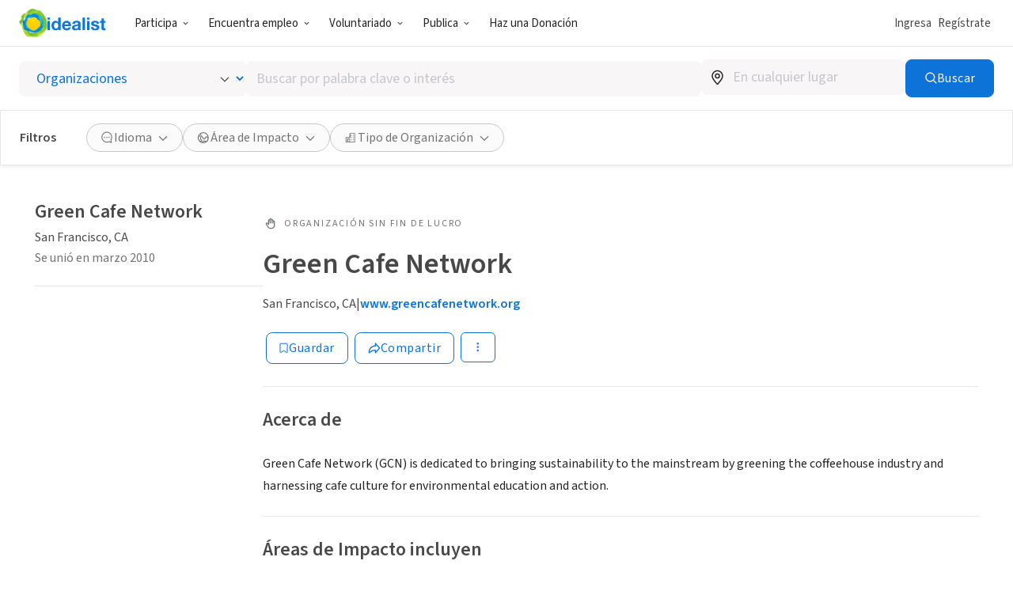

--- FILE ---
content_type: text/javascript
request_url: https://www.idealist.org/assets/ceff8474e4ede1863c701c35e46af279021522fe/js/es/3671.js
body_size: 3558
content:
window.idealistStrings = window.idealistStrings || {};
window.getTranslatedText = function(locale, text) {
                        const strings = window.idealistStrings || {};
                        return strings[text] || text;
                     };window.idealistStrings["Previous page"] = "Página anterior";
window.idealistStrings["Next page"] = "Página siguiente";
window.idealistStrings["Previous"] = "Anterior";
window.idealistStrings["Next"] = "Siguiente";
window.idealistStrings["Open gallery"] = "Abrir galería";
/*! For license information please see 3671.js.LICENSE.txt */
"use strict";(self.__LOADABLE_LOADED_CHUNKS__=self.__LOADABLE_LOADED_CHUNKS__||[]).push([[3671],{5670:(e,t,n)=>{n.d(t,{F:()=>O});n(6761),n(52093),n(16399),n(91273),n(37716),n(77621),n(57100);var i=n(82638),r=n(11429),a=n(25323);const o="--current-page",l="--gutter",s="--slides-per-page",d="--slides-per-page-xs",c=`${s}-sm`,u=`${s}-md`,p=`${s}-lg`,g="--index",h="--nth-index",v="--nth-index-xs",m="--nth-index-sm",x="--nth-index-md",f="--nth-index-lg",b=r.I4.div.withConfig({componentId:"sc-hl33h9-0"})(["position:relative;"]),y=r.I4.div.withConfig({componentId:"sc-hl33h9-1"})(["width:100%;height:100%;overflow-x:hidden;"]),w=r.I4.div.withConfig({componentId:"sc-hl33h9-2"})(["width:100%;height:100%;position:relative;display:flex;flex-wrap:nowrap;transition:transform 0.5s cubic-bezier(0.075,0.82,0.165,1);will-change:transform;transform:translateX(calc(100% * var(",") * -1));"],o),j=r.I4.div.withConfig({componentId:"sc-hl33h9-3"})(["position:absolute;width:calc( 100% / var(",") - (var(",") - 1) * var(",") );height:100%;left:calc( 100% * var(",") / var(",") + var(",") * var(",") );overflow:hidden;",":var(",");",":var(",");@media all and (min-width:","){",":var(",");",":var(",");}@media all and (min-width:","){",":var(",");",":var(",");}@media all and (min-width:","){",":var(",");",":var(",");}"],s,s,l,g,s,l,h,h,v,s,d,a.o5.smUp,h,m,s,c,a.o5.mdUp,h,x,s,u,a.o5.lgUp,h,f,s,p);var P=n(22714);function I(e,t){var n=Object.keys(e);if(Object.getOwnPropertySymbols){var i=Object.getOwnPropertySymbols(e);t&&(i=i.filter(function(t){return Object.getOwnPropertyDescriptor(e,t).enumerable})),n.push.apply(n,i)}return n}function C(e){for(var t=1;t<arguments.length;t++){var n=null!=arguments[t]?arguments[t]:{};t%2?I(Object(n),!0).forEach(function(t){$(e,t,n[t])}):Object.getOwnPropertyDescriptors?Object.defineProperties(e,Object.getOwnPropertyDescriptors(n)):I(Object(n)).forEach(function(t){Object.defineProperty(e,t,Object.getOwnPropertyDescriptor(n,t))})}return e}function $(e,t,n){return(t=function(e){var t=function(e,t){if("object"!=typeof e||!e)return e;var n=e[Symbol.toPrimitive];if(void 0!==n){var i=n.call(e,t||"default");if("object"!=typeof i)return i;throw new TypeError("@@toPrimitive must return a primitive value.")}return("string"===t?String:Number)(e)}(e,"string");return"symbol"==typeof t?t:t+""}(t))in e?Object.defineProperty(e,t,{value:n,enumerable:!0,configurable:!0,writable:!0}):e[t]=n,e}function O({id:e,state:t,qaId:n,slides:r,gutter:a=8,navigation:s,height:h}){const{currentPage:I,responsiveSlidesPerPage:$,goToPreviousPage:O,goToNextPage:S}=t,k=(0,i.useDrag)(({direction:[e],distance:[t],cancel:n})=>{if(-1===e&&t>10)S(),n();else if(1===e&&t>10)O(),n()})();return(0,P.jsxs)(b,{id:e,"data-qa-id":n,children:[(0,P.jsx)("div",C(C({style:{touchAction:"none"}},k),{},{children:(0,P.jsx)(y,{style:{height:h},children:(0,P.jsx)(w,{"data-qa-slide-count":r.length,"data-qa-id":`${n}-slider`,style:{[o]:I,[l]:`${a}px`,[d]:$.xs,[c]:$.sm,[u]:$.md,[p]:$.lg},children:r.map((e,t)=>(0,P.jsx)(j,{"data-qa-id":`${n}-slide-${t}`,style:{[g]:t,[v]:t%$.xs,[m]:t%$.sm,[x]:t%$.md,[f]:t%$.lg},children:e},t))})})})),s]})}},16696:(e,t,n)=>{n.d(t,{E:()=>v});var i=n(10622),r=n(34518),a=n(69805),o=n(11429),l=n(25323);let s,d,c=e=>e;const u=(0,o.AH)(s||(s=c`
  left: 0;
  transform: translateY(-50%);

  button {
    background: transparent;
    appearance: none;
    border: 0;
    padding: 0;
    pointer-events: all;
    color: ${0};
    ${0}

    &[disabled] {
      opacity: 0.33;
    }
  }
`),e=>{var t;return null!==(t=e.$buttonColor)&&void 0!==t?t:l.Tj.brandBlue},e=>e.$showDropShadow&&"filter: drop-shadow(0 1px 3px rgba(0, 0, 0, 0.35));"),p=(0,o.AH)(d||(d=c`
  left: 50%;
  transform: translate(-50%, -50%);

  button {
    display: flex;
    width: 40px;
    height: 40px;
    padding: 0;
    justify-content: center;
    align-items: center;
    color: white;
    background: ${0};
    border-radius: 50%;
    pointer-events: auto;
    transition: all ${0};

    &[disabled] {
      opacity: 0.33;

      &:hover {
        background: ${0};
      }
    }

    &:hover,
    &:focus {
      background: ${0};
    }
  }
`),l.Tj.brandBlue,l.kY,l.Tj.brandBlue,l.Tj.brandGreen),g=o.I4.div.withConfig({componentId:"sc-15x39fb-0"})(["display:flex;align-items:center;justify-content:space-between;position:absolute;top:50%;width:",";max-width:calc(100vw - 16px);pointer-events:none;",""],e=>e.$outset?"calc(100% + 128px)":"100%",e=>e.$outset?p:u);var h=n(22714);function v({nextPage:e,prevPage:t,current:n,total:o,outset:l,showDropShadow:s,buttonColor:d}){const{i18n}=(0,a.s)(),c={prev:i18n("Previous page"),next:i18n("Next page")},u=n<=0,p=n>=o-1;return(0,h.jsxs)(g,{$outset:l,$showDropShadow:s,$buttonColor:d,children:[(0,h.jsx)(r._,{onClick:t,"aria-label":c.prev,title:c.prev,disabled:u,qaId:"carousel-left-button",children:(0,h.jsx)(i.I,{name:"chevron-left",size:24})}),(0,h.jsx)(r._,{onClick:e,"aria-label":c.next,title:c.next,disabled:p,qaId:"carousel-right-button",children:(0,h.jsx)(i.I,{name:"chevron-right",size:24})})]})}},58724:(e,t,n)=>{n.d(t,{b:()=>y});n(16399),n(77621);var i=n(99378),r=n(5670),a=n(83648),o=n(58320),l=n(73253),s=n(61559),d=n(69805),c=n(11429);const u=c.I4.button.withConfig({componentId:"sc-e1djq4-0"})(["outline:none;width:100%;height:100%;display:flex;justify-content:center;",""],e=>!e.$clickable&&"\n      pointer-events: none;\n      cursor: default;\n    ");var p=n(25323);const g=c.I4.button.withConfig({componentId:"sc-1832m0d-0"})(["position:absolute;left:0;top:0;width:100%;appearance:none;overflow:hidden;border:0;background:transparent;pointer-events:none;@media all and (min-width:","){height:",";}"],p.o5.mdUp,e=>e.$navShown?"calc(100% - 42px)":"100%");var h=n(16696),v=n(34909),m=n(75624),x=n(24762),f=n(22714);function b({carouselState:e,fullWidth:t}){const{i18n}=(0,d.s)(),{currentPage:n,pageCount:i,goToNextPage:r,goToPreviousPage:a,hasPreviousPage:o,hasNextPage:l}=e;if(i<=1)return null;else return(0,f.jsxs)(f.Fragment,{children:[(0,f.jsxs)(m.L,{md:t,lg:t,xl:t,children:[(0,f.jsx)(h.E,{nextPage:r,prevPage:a,current:n,total:i,outset:!0}),(0,f.jsx)("div",{style:{display:"block",textAlign:"center",marginTop:24},children:(0,f.jsxs)(x.E,{color:p.Tj.lightContentGrey,lineHeight:"0.8",fontSize:"14px",letterSpacing:"0.44px",children:[n+1," of ",i]})})]}),t&&(0,f.jsx)(m.L,{xs:!0,sm:!0,children:(0,f.jsxs)("div",{style:{display:"block",textAlign:"center",marginTop:24},children:[(0,f.jsx)(v.$,{type:"button",onClick:a,disabled:!o,qaId:"prev-media",variant:"tertiary",children:i18n("Previous")}),(0,f.jsxs)(x.E,{color:p.Tj.lightContentGrey,m:"0 10px",p:"0 10px",borderLeft:`1px solid ${p.Tj.elementGrey}`,borderRight:`1px solid ${p.Tj.elementGrey}`,lineHeight:"0.8",fontSize:"14px",letterSpacing:"0.44px",children:[n+1," of ",i]}),(0,f.jsx)(v.$,{type:"button",onClick:r,disabled:!l,qaId:"next-media",variant:"tertiary",children:i18n("Next")})]})})]})}function y({carouselId:e,items:t,size:n,onClickIndex:c,qaId:p="carousel"}){const{i18n}=(0,d.s)(),h=(0,a.L)({slideCount:t.length,responsiveSlidesPerPage:{xs:1,sm:3,md:3,lg:3},capSlidesPerPageToSlideCount:!0}),v=(0,i.useCallback)(e=>{e.preventDefault(),null==c||c({itemIndex:0})},[c]),m=(0,s.D)();return(0,f.jsxs)("div",{style:{position:"relative"},children:[c&&(0,f.jsx)(g,{"aria-label":i18n("Open gallery"),title:"Open image gallery",$navShown:h.pageCount>1,onClick:v}),(0,f.jsx)(r.F,{id:e,state:h,qaId:p,height:n,navigation:m&&(0,f.jsx)(b,{carouselState:h,fullWidth:!1}),slides:null==t?void 0:t.map((e,t)=>{var i;return(0,f.jsxs)(u,{$clickable:Boolean(c),"data-qa-id":`${p}-image-container`,"aria-label":i18n("Open gallery"),tabIndex:-1,onClick:e=>{e.preventDefault(),null==c||c({itemIndex:t})},children:[e.fileId&&(0,f.jsx)(o.I,{qaId:`${p}-image`,data:e,alt:null!==(i=e.altText)&&void 0!==i?i:"",width:n,height:n,objectFit:"cover",style:{borderRadius:"28px"}},e.handle),"VIDEO"===e.type&&e.videoUrl&&(0,f.jsx)(l.Q,{src:{type:"video-thumbnail",videoUrl:e.videoUrl},qaId:`${p}-image`,size:{type:"expand"},playIcon:{size:"large"}})]},e.handle||e.videoUrl)})})]})}},81552:(e,t,n)=>{n.d(t,{f:()=>a});var i=n(11429),r=n(25323);const a=i.I4.ul.withConfig({componentId:"sc-1uk8rma-0"})(["max-width:600px;margin-top:1.125em;padding:0;list-style-type:none;li{display:flex;align-items:flex-start;margin:0;overflow-wrap:break-word;&:not(:last-child){margin-bottom:12px;}&::before{content:none;}}",";@media all and (min-width:","){li{display:inline-flex;vertical-align:top;width:","%;padding-right:20px;}}"],e=>e.$noSvgStyles?void 0:"svg {\n    transform: translateY(0.875em) translateY(-50%);\n    flex: 0 0 auto;\n    width: 24px;\n    margin-right: 12px;\n    vertical-align: middle;\n  }",r.o5.xsUp,({$columns:e=2})=>100/e)},83648:(e,t,n)=>{n.d(t,{L:()=>s});n(57100);var i=n(44532),r=n.n(i),a=n(99378),o=n(61559),l=n(84379);function s({slideCount:e,responsiveSlidesPerPage:t,capSlidesPerPageToSlideCount:n}){const[i,s]=(0,a.useState)(0),d=(0,a.useMemo)(()=>{if(!n)return t;else return r()(t,t=>t>e?e:t)},[n,t,e]),c=(0,l.O)(d),u=(0,o.D)(),p=(0,a.useMemo)(()=>Math.ceil(e/c),[e,c]),g=u&&i>0,h=u&&i<p-1,v=(0,a.useCallback)(e=>{const t=p-1;let n=e;if(e<0)n=0;if(e>t)n=t;s(n)},[p]),m=(0,a.useCallback)(()=>v(i+1),[i,v]),x=(0,a.useCallback)(()=>v(i-1),[i,v]);return(0,a.useEffect)(()=>{if(i>p-1&&p>0)s(p-1)},[i,p]),(0,a.useMemo)(()=>({pageCount:p,slideCount:e,responsiveSlidesPerPage:{xs:d.xs,sm:d.sm,md:d.md,lg:d.lg},currentPage:i,goToPage:v,hasPreviousPage:g,goToPreviousPage:x,hasNextPage:h,goToNextPage:m}),[d.lg,d.md,d.sm,d.xs,i,m,v,x,h,g,p,e])}},84379:(e,t,n)=>{n.d(t,{O:()=>d});n(16399),n(91273);var i=n(29597),r=n.n(i),a=n(99378),o=n(59248),l=n(69188),s=n(74612);function d(e){const t=(0,a.useMemo)(()=>[e.xs,e.sm,e.md,e.lg],[e.xs,e.sm,e.md,e.lg]),n=(0,a.useMemo)(()=>t.filter(o.O),[t]);r()(n.length>0,"Attempting to get viewport value without providing any breakpoint value");const i=(0,s.B)();return(0,a.useMemo)(()=>{for(let e=l.tk.indexOf(i);e>=0;e--){const n=t[e];if(void 0!==n)return n}return n[0]},[i,n,t])}}}]);
//# sourceMappingURL=3671.js.map

--- FILE ---
content_type: text/javascript
request_url: https://www.idealist.org/assets/ceff8474e4ede1863c701c35e46af279021522fe/js/es/SearchOrgRefinements.js
body_size: 294
content:
window.idealistStrings = window.idealistStrings || {};
window.getTranslatedText = function(locale, text) {
                        const strings = window.idealistStrings || {};
                        return strings[text] || text;
                     };
/*! For license information please see SearchOrgRefinements.js.LICENSE.txt */
"use strict";(self.__LOADABLE_LOADED_CHUNKS__=self.__LOADABLE_LOADED_CHUNKS__||[]).push([[6231],{19033:(e,n,r)=>{r.d(n,{y:()=>u});var a=r(32261),s=r(69805),t=r(50924),i=r(35406),c=r(46865),l=r(189),o=r(47776),x=r(12396),j=r(22714);function u({variant:e}){const{i18n}=(0,s.s)(),n=(0,o.U)("orgType"),r="accordion"===e?t.h:i.F;return(0,j.jsx)(r,{facetType:"orgType",icon:"building",label:(0,j.jsxs)(j.Fragment,{children:[(0,l.ft)(i18n).orgType," ",(0,j.jsx)(a.L,{content:n.length})]}),children:(0,j.jsx)(c.b,{facetType:"orgType",initialValue:n,options:(0,x.Lu)(i18n)})})}},88927:(e,n,r)=>{r.r(n),r.d(n,{SearchOrgRefinements:()=>j});var a=r(69805),s=r(24461),t=r(20583),i=r(79672),c=r(19033),l=r(955),o=r(64141),x=r(22714);function j(){const{locale:e}=(0,a.s)();return(0,x.jsx)(o.P,{listingType:"JOB",renderFacets:({variant:n})=>{switch(e){case s.FV.EN:return(0,x.jsxs)(x.Fragment,{children:[(0,x.jsx)(i.B,{variant:n,excludedAreasOfFocus:[]}),(0,x.jsx)(c.y,{variant:n}),(0,x.jsx)(t.c,{variant:n}),(0,x.jsx)(l._,{variant:n})]});case s.FV.ES:case s.FV.PT:return(0,x.jsxs)(x.Fragment,{children:[(0,x.jsx)(t.c,{variant:n}),(0,x.jsx)(i.B,{variant:n,excludedAreasOfFocus:[]}),(0,x.jsx)(c.y,{variant:n}),(0,x.jsx)(l._,{variant:n})]})}}})}}}]);
//# sourceMappingURL=SearchOrgRefinements.js.map

--- FILE ---
content_type: text/javascript
request_url: https://www.idealist.org/assets/ceff8474e4ede1863c701c35e46af279021522fe/js/es/7034.js
body_size: 3973
content:
window.idealistStrings = window.idealistStrings || {};
window.getTranslatedText = function(locale, text) {
                        const strings = window.idealistStrings || {};
                        return strings[text] || text;
                     };
/*! For license information please see 7034.js.LICENSE.txt */
"use strict";(self.__LOADABLE_LOADED_CHUNKS__=self.__LOADABLE_LOADED_CHUNKS__||[]).push([[7034],{3956:(e,t,n)=>{n.d(t,{W:()=>u});var o=n(75518),r=n(56191),i=n(9970),a=n(26997),l=n(17193),c=n(84350);function s(e,t){const n=(0,c.a)(e,t?.in);return+(0,a.D)(n,t)===+(0,l.p)(n,t)}function u(e,t,n){const[a,l,c]=(0,o.x)(n?.in,e,e,t),u=(0,r.z)(l,c),d=Math.abs((0,i.U)(l,c));if(d<1)return 0;if(1===l.getMonth()&&l.getDate()>27)l.setDate(30);l.setMonth(l.getMonth()-u*d);let f=(0,r.z)(l,c)===-u;if(s(a)&&1===d&&1===(0,r.z)(a,c))f=!1;const m=u*(d-+f);return 0===m?0:m}},9975:(e,t,n)=>{n.d(t,{b:()=>r});var o=n(84350);function r(e,t,n){let r;if(void 0!==(i=t)&&!("locale"in i))r=t;else n=t;var i;return new Intl.DateTimeFormat(n?.locale,r).format((0,o.a)(e))}},13085:(e,t,n)=>{function o({prefix:e,label:t,value:n,qaId:o,href:r}){return{label:t,value:n,qaId:o,tabButtonId:`${e}-${n}-tab-button`,tabPanelId:`${e}-${n}-tab-panel`,href:r}}n.d(t,{a:()=>o})},36632:(e,t,n)=>{n.d(t,{$i:()=>_,KQ:()=>C,OZ:()=>$,PJ:()=>Y,QJ:()=>N,Tr:()=>k,ZV:()=>P,a3:()=>D,iC:()=>S,jC:()=>E,k6:()=>L,pp:()=>M,tB:()=>B,uR:()=>j,vY:()=>q,xI:()=>G});n(6761),n(52093),n(47402),n(87311),n(16399),n(91273),n(37716),n(77621),n(57100);var o=n(61197),r=n(3956),i=n(73902),a=n(58143),l=n(9975),c=n(74085),s=n(13851),u=n(76845),d=n(66219),f=n(22933),m=n(64088),y=n(20395),p=n(89489),h=n(24461),b=n(75771);const g=["timeZone"];function v(e,t){var n=Object.keys(e);if(Object.getOwnPropertySymbols){var o=Object.getOwnPropertySymbols(e);t&&(o=o.filter(function(t){return Object.getOwnPropertyDescriptor(e,t).enumerable})),n.push.apply(n,o)}return n}function x(e,t,n){return(t=function(e){var t=function(e,t){if("object"!=typeof e||!e)return e;var n=e[Symbol.toPrimitive];if(void 0!==n){var o=n.call(e,t||"default");if("object"!=typeof o)return o;throw new TypeError("@@toPrimitive must return a primitive value.")}return("string"===t?String:Number)(e)}(e,"string");return"symbol"==typeof t?t:t+""}(t))in e?Object.defineProperty(e,t,{value:n,enumerable:!0,configurable:!0,writable:!0}):e[t]=n,e}const k={[h.FV.EN]:f.c,[h.FV.ES]:m.es,[h.FV.PT]:y.pt};function M(e){return"string"==typeof e?(0,d.H)(e):e}function w(e,t,n=Object.freeze({})){const{timeZone:o}=n,r=function(e,t){if(null==e)return{};var n,o,r=function(e,t){if(null==e)return{};var n={};for(var o in e)if({}.hasOwnProperty.call(e,o)){if(-1!==t.indexOf(o))continue;n[o]=e[o]}return n}(e,t);if(Object.getOwnPropertySymbols){var i=Object.getOwnPropertySymbols(e);for(o=0;o<i.length;o++)n=i[o],-1===t.indexOf(n)&&{}.propertyIsEnumerable.call(e,n)&&(r[n]=e[n])}return r}(n,g);return new Date(e).toLocaleTimeString(t,function(e){for(var t=1;t<arguments.length;t++){var n=null!=arguments[t]?arguments[t]:{};t%2?v(Object(n),!0).forEach(function(t){x(e,t,n[t])}):Object.getOwnPropertyDescriptors?Object.defineProperties(e,Object.getOwnPropertyDescriptors(n)):v(Object(n)).forEach(function(t){Object.defineProperty(e,t,Object.getOwnPropertyDescriptor(n,t))})}return e}({hour:"numeric",minute:"2-digit",timeZone:null!=o?o:void 0},r))}const O={en:"M/d/yyyy",es:"d/M/yyyy",pt:"d/M/yyyy"};function j({date:e,locale:t}){return(0,i.GP)(M(e),O[t])}const I={en:"M/d/yy",es:"d/M/yy",pt:"d/M/yy"};function D({date:e,locale:t}){return(0,i.GP)(M(e),I[t])}function P({date:e,locale:t,timezone:n,displayTimezone:o}){const r={timeZoneName:o?"short":void 0,timeZone:null!=n?n:void 0};return w(e,k[t].code,r)}const T={en:"MM/dd/yyyy  hh:mma",es:"dd/MM/yyyy HH:mm",pt:"dd/MM/yyyy HH:mm"};function C({date:e,locale:t}){return(0,i.GP)(M(e),T[t])}const H={en:"M/d/yy h:mma",es:"d/M/yy HH:mm",pt:"d/M/yy HH:mm"};function S({date:e,locale:t}){return(0,i.GP)(M(e),H[t])}function $({date:e,locale:t,timezone:n,opts:o={}}){const r=M(e);if(!(0,u.f)(r))return"Invalid Date";else return(0,l.b)(r,{year:"numeric",month:null!=o&&o.shortMonth?"short":"long",day:"numeric",timeZone:null!=n?n:void 0},{locale:k[t].code})}const z={en:"MMM d, yyyy h:mm a",es:"MMM d, yyyy H:mm",pt:"MMM d, yyyy H:mm"};function _({date:e,locale:t}){return(0,i.GP)(M(e),z[t],{locale:k[t]})}function q({date:e,locale:t}){return(0,i.GP)(M(e),"MMMM yyyy",{locale:k[t]})}function E({date:e,locale:t}){return(0,i.GP)(M(e),"MMM yyyy",{locale:k[t]})}function B(){const e=(0,p.Mn)("idealist","dtOverride");if(e)return(0,d.H)(e);else return new Date}function G({date:e,locale:t}){return(0,a.k)(M(e),B(),{addSuffix:!0,locale:k[t],roundingMethod:"floor"})}function L({start:e,end:t}){const n=(0,r.W)(M(e),M(t));if(!n)return null;const o=Math.floor(n/12);return[o,n-12*o].map((e,t)=>0===e?null:`${e} ${0===t?"yr":"mo"}${e>1?"s":""}`).filter(e=>e).join(", ")}function N(e){const t={hour12:!1,year:"numeric",month:"2-digit",day:"2-digit",hour:"2-digit",minute:"2-digit",second:"2-digit",timeZone:b.j},n=new Intl.DateTimeFormat("en-us",t).formatToParts(e).filter(e=>["year","month","day","hour","minute","second"].includes(e.type)).map(e=>parseInt(e.value,10)),[o,r,i,a,l,c]=n;return new Date(i,o-1,r,24===a?0:a,l,c)}function Z(e){const t="string"==typeof e?/([+-]?[0-9]+)(?::[0-9]+)?$/.exec(e):e.getTimezoneOffset();let n;if("number"==typeof t)n=t;else if(t)n=parseInt(t.pop(),10);else n=0;const r=B(),i=n+r.getTimezoneOffset()/60;return(0,o.L)(r,i)}function Y(e){return!function(e){const t=Z(e);return(0,c.d)(M(e),t)||(0,s.r)(t,M(e))}(e)}},47918:(e,t,n)=>{n.d(t,{H:()=>i,r:()=>r});var o=n(71853);const r={x:"social/x",youtube:"social/youtube",facebook:"social/facebook",instagram:"social/instagram",tiktok:"social/tiktok",linkedin:"social/linkedin"};function i(e){const t=(0,o.c)(e);return t?r[t]:"link"}},56191:(e,t,n)=>{n.d(t,{z:()=>r});var o=n(84350);function r(e,t){const n=+(0,o.a)(e)-+(0,o.a)(t);if(n<0)return-1;else if(n>0)return 1;return n}},58143:(e,t,n)=>{n.d(t,{k:()=>s});var o=n(22933),r=n(87411);var i=n(12093),a=n(75518),l=n(56191),c=n(25830);function s(e,t,n){const s=(0,r.q)(),u=n?.locale??s.locale??o.c,d=(0,l.z)(e,t);if(isNaN(d))throw new RangeError("Invalid time value");const f=Object.assign({},n,{addSuffix:n?.addSuffix,comparison:d}),[m,y]=(0,a.x)(n?.in,...d>0?[t,e]:[e,t]),p=(h=n?.roundingMethod??"round",e=>{const t=(h?Math[h]:Math.trunc)(e);return 0===t?0:t});var h;const b=y.getTime()-m.getTime(),g=b/c.Cg,v=(b-((0,i.G)(y)-(0,i.G)(m)))/c.Cg,x=n?.unit;let k;if(!x)if(g<1)k="second";else if(g<60)k="minute";else if(g<c.F6)k="hour";else if(v<c.Nw)k="day";else if(v<c.Ks)k="month";else k="year";else k=x;if("second"===k){const e=p(b/1e3);return u.formatDistance("xSeconds",e,f)}else if("minute"===k){const e=p(g);return u.formatDistance("xMinutes",e,f)}else if("hour"===k){const e=p(g/60);return u.formatDistance("xHours",e,f)}else if("day"===k){const e=p(v/c.F6);return u.formatDistance("xDays",e,f)}else if("month"===k){const e=p(v/c.Nw);return 12===e&&"month"!==x?u.formatDistance("xYears",1,f):u.formatDistance("xMonths",e,f)}else{const e=p(v/c.Ks);return u.formatDistance("xYears",e,f)}}},63e3:(e,t,n)=>{n.d(t,{H:()=>r});n(57100);const o=["http","https"];function r(e){for(const t of o){const n=`${t}://`;if(e.startsWith(n))return e.substring(n.length)}return e}},64967:(e,t,n)=>{n.d(t,{t:()=>p});n(16399),n(77621);var o=n(99378),r=n(89647),i=n(25323),a=n(11429),l=n(70678);const c=a.I4.li.withConfig({componentId:"sc-bcs5yx-0"})(["list-style:none;user-select:none;display:inline-block;margin:0;padding:0;"]),s=(0,a.I4)(l.o).withConfig({componentId:"sc-bcs5yx-1"})(["font-size:inherit;text-decoration:none;display:flex;align-items:center;width:100%;background:none;cursor:pointer;white-space:nowrap;position:relative;color:",";transition:",";&[data-variant='background']{display:flex;align-items:center;height:38px;padding-left:24px;padding-right:24px;font-size:14px;&[aria-selected='true']{background:",";color:",";}}&[data-variant='marker'],&[data-variant='compact-marker']{border-bottom:2px solid transparent;&:hover{border-bottom:2px solid ",";}&[aria-selected='true']{color:",";}}&[data-variant='marker']{height:47px;padding-bottom:16px;padding-left:16px;padding-right:16px;}&[data-variant='compact-marker']{padding-bottom:8px;}"],i.Tj.lightContentGrey,i.kY,i.Tj.softBlue,i.Tj.brandBlue,i.Tj.lightContentGrey,i.Tj.brandBlue);var u=n(22714);function d({isSelected:e,children:t,onClick:n,href:o,variant:r,tabButtonId:i,tabPanelId:a,qaId:l}){return(0,u.jsx)(c,{"data-qa-id":"tabs-item",children:(0,u.jsx)(s,{data:o?{type:"link",href:o,onClick:n}:{type:"button",onClick:n},id:i,qaId:l,"data-variant":r,"aria-selected":e,"aria-controls":o?void 0:a,children:t})})}const f=a.I4.div.withConfig({componentId:"sc-16q1y6p-0"})(["overflow:hidden;position:relative;"]),m=a.I4.ul.withConfig({componentId:"sc-16q1y6p-1"})(["display:",";flex-direction:",";overflow:auto;gap:","px;padding:0;margin:0;scrollbar-width:none;&::-webkit-scrollbar{display:none;}@media all and (max-width:","){display:flex;flex-direction:row;}"],e=>"vertical-on-desktop"===e.$layout?"inline-flex":"flex",e=>"vertical-on-desktop"===e.$layout?"column":"row",e=>"background"===e.$variant?18:20,i.o5.mdDown),y=a.I4.div.withConfig({componentId:"sc-16q1y6p-2"})(["position:absolute;overflow:hidden;height:2px;transform:translateY(-100%);background:",";transition:",";z-index:2;"],i.Tj.brandBlue,i.kY);function p({tabs:e,value:t,onSelectTab:n,layout:a,variant:l}){const c=(0,o.useRef)(null),s=(0,o.useRef)(null),p=t?e.findIndex(e=>e.value===t):-1,h="marker"===l||"compact-marker"===l,b=(0,o.useCallback)(e=>{if(!h)return;const t=c.current,n=s.current;if(!t||!n||-1===p)return;const o=t.childNodes[p];if(!o)return;const{offsetLeft:r,offsetWidth:a,offsetTop:l,offsetHeight:u}=o;if(n.style.width=`${a}px`,n.style.left=r-t.scrollLeft+"px",n.style.top=l+u-t.scrollTop+"px",!e)n.style.transition="none";setTimeout(()=>{n.style.transition=i.kY},0)},[h,p]);return(0,o.useEffect)(()=>{b(!0)},[b]),(0,r.I)(()=>{b(!0)}),(0,u.jsxs)(f,{"data-qa-id":"tabs",children:[(0,u.jsx)(m,{ref:c,onScroll:()=>b(!1),$layout:a,$variant:l,children:e.map(e=>{var o;return(0,u.jsx)(d,{isSelected:e.value===t,onClick:()=>null==n?void 0:n(e.value),href:null!==(o=e.href)&&void 0!==o?o:null,variant:l,tabButtonId:e.tabButtonId,tabPanelId:e.tabPanelId,qaId:e.qaId,children:e.label},e.value)})}),h&&(0,u.jsx)(y,{ref:s})]})}},71853:(e,t,n)=>{n.d(t,{c:()=>o});n(57100),n(18547),n(27763),n(3391),n(31430),n(50589),n(34512);function o(e){try{const t=new URL(e);if(t.hostname.includes("youtube.com")||t.hostname.includes("youtu.be"))return"youtube";if(t.hostname.includes("facebook.com")||t.hostname.includes("fb.com")||t.hostname.includes("fb.me")||t.hostname.includes("fb.watch"))return"facebook";if(t.hostname.includes("instagram.com"))return"instagram";if(t.hostname.includes("tiktok"))return"tiktok";if("x.com"===t.hostname||"t.co"===t.hostname||t.hostname.includes("twitter.com"))return"x";if(t.hostname.includes("linkedin.com")||t.hostname.includes("lnkd.in"))return"linkedin";else return}catch(e){return}}},75771:(e,t,n)=>{n.d(t,{j:()=>o});const o="America/New_York"}}]);
//# sourceMappingURL=7034.js.map

--- FILE ---
content_type: image/svg+xml
request_url: https://www.idealist.org/assets/ceff8474e4ede1863c701c35e46af279021522fe/images/icons/normalized/location.svg
body_size: 389
content:
<svg xmlns="http://www.w3.org/2000/svg" fill="currentColor" viewBox="0 0 24 24">
  <path fill-rule="evenodd" d="M5.25 10.242C5.25 6.114 8.456 2.75 12.5 2.75s7.25 3.364 7.25 7.492c0 .971-.357 2.025-.848 3.034-.498 1.021-1.168 2.064-1.867 3.032-1.4 1.937-2.965 3.637-3.647 4.353-.486.51-1.29.51-1.776 0-.682-.716-2.247-2.416-3.647-4.353-.7-.968-1.369-2.011-1.867-3.032-.49-1.009-.848-2.063-.848-3.034ZM12.5 4.25c-3.164 0-5.75 2.64-5.75 5.992 0 .636.244 1.447.697 2.377.446.916 1.063 1.882 1.734 2.811 1.222 1.69 2.585 3.204 3.319 3.987.734-.783 2.097-2.296 3.319-3.987.671-.929 1.288-1.895 1.734-2.811.453-.93.697-1.74.697-2.377 0-3.351-2.586-5.992-5.75-5.992Zm0 4c-.986 0-1.75.765-1.75 1.75 0 .986.764 1.75 1.75 1.75s1.75-.764 1.75-1.75-.764-1.75-1.75-1.75ZM9.25 10A3.226 3.226 0 0 1 12.5 6.75 3.226 3.226 0 0 1 15.75 10 3.226 3.226 0 0 1 12.5 13.25 3.226 3.226 0 0 1 9.25 10Z" clip-rule="evenodd"/>
</svg>

--- FILE ---
content_type: text/javascript
request_url: https://www.idealist.org/assets/ceff8474e4ede1863c701c35e46af279021522fe/js/es/PageFooter.js
body_size: 5263
content:
window.idealistStrings = window.idealistStrings || {};
window.getTranslatedText = function(locale, text) {
                        const strings = window.idealistStrings || {};
                        return strings[text] || text;
                     };window.idealistStrings["This page is currently not available in %(language)s"] = "En este momento esta página no está disponible en %(language)s";
window.idealistStrings["https://www.linkedin.com/company/idealist-espanol-impacto-social"] = "https://www.linkedin.com/company/idealist-espanol-impacto-social";
window.idealistStrings["https://www.instagram.com/idealistas_org/"] = "https://www.instagram.com/idealistas_org/";
window.idealistStrings["https://www.facebook.com/Idealistasorg"] = "https://www.facebook.com/Idealistasorg";
window.idealistStrings["https://twitter.com/idealistas_org"] = "https://twitter.com/idealistas_org";
window.idealistStrings["https://www.tiktok.com/@joinidealist"] = "https://www.tiktok.com/@joinidealist";
window.idealistStrings["https://www.linkedin.com/company/idealist.org"] = "https://www.linkedin.com/company/idealist.org";
window.idealistStrings["https://instagram.com/joinidealist"] = "https://instagram.com/joinidealist";
window.idealistStrings["https://www.facebook.com/Idealist"] = "https://www.facebook.com/Idealistasorg";
window.idealistStrings["https://www.linkedin.com/company/plataformaidealist"] = "https://www.linkedin.com/company/plataformaidealist";
window.idealistStrings["https://www.instagram.com/idealist.br"] = "https://www.instagram.com/idealistas_org/";
window.idealistStrings["https://www.facebook.com/idealist.pt"] = "https://www.facebook.com/idealist.pt";
window.idealistStrings["https://www.youtube.com/@Idealismo_pt"] = "https://www.youtube.com/@Idealismo_pt";
window.idealistStrings["https://chat.whatsapp.com/JTonbYBt5mAAw8qmQPLJFq"] = "https://chat.whatsapp.com/JTonbYBt5mAAw8qmQPLJFq";
window.idealistStrings["Copyright © %(year)s Idealist.org"] = "Copyright © %(year)s Idealist.org";
/*! For license information please see PageFooter.js.LICENSE.txt */
"use strict";(self.__LOADABLE_LOADED_CHUNKS__=self.__LOADABLE_LOADED_CHUNKS__||[]).push([[3443],{57453:(e,t,i)=>{i.r(t),i.d(t,{PageFooter:()=>se});i(81721),i(16399),i(91273),i(77621);var o=i(10622),n=i(98390),a=i(11429),r=i(19002),l=i(25323);const s=a.I4.div.withConfig({componentId:"sc-1dk5qhw-0"})(["display:flex;align-items:center;gap:",";> *:not(:first-child){&::before{content:'';position:absolute;top:50%;transform:translateY(-50%);left:-12px;height:16px;width:1px;background:currentcolor;pointer-events:none;}}"],l.YK[24]),c=(0,a.I4)(r.d).withConfig({componentId:"sc-1dk5qhw-1"})(["",";position:relative;font-size:16px;font-weight:normal;color:",";"],l.$Y,l.Tj.lightContentGrey);var d=i(93709),p=i(22714);const m=[{title:"Terms",href:"/en/terms-of-service",trackClickedName:"Terms Of Service"},{type:"privacy-policy",title:"Privacy Policy",href:"/en/privacy-policy",trackClickedName:"Privacy Policy"},{title:"Site Map",href:"/en/sitemap",trackClickedName:"Site Map"}];function h(){return(0,p.jsx)(s,{children:m.map(e=>(0,p.jsx)(c,{to:e.href,onClick:()=>{(0,d.T)(e.trackClickedName,{context:"Footer"})},children:e.title},e.title))})}var u=i(69805),f=i(24461),g=i(521),y=i(91047),w=i(38423),k=i(50907),v=i(73404);const x={idealistDays:null,volunteer:{title:"Volunteer",links:[{type:"volunteer",title:"Volunteer Opportunities",href:(0,k.u)({locale:f.FV.EN,embedSearchWidgetId:null})},{type:"done-in-a-day",title:"Done in a Day Opportunities",href:(0,k.u)({locale:f.FV.EN,filtersByName:{canBeDoneInADay:!0},embedSearchWidgetId:null})},{type:"organizations",title:"Organizations",href:(0,w.a)({locale:f.FV.EN})},{type:"volunteer-resources",title:"Volunteer Resources",href:"/en/volunteering-resources?pq="},{type:"idealist-days",title:"Idealist Days",href:"/en/days/get-involved"}]},findAJob:{title:"Find a Job",links:[{type:"jobs",title:"Jobs",href:(0,y.Z)({locale:f.FV.EN})},{type:"internships",title:"Internships",href:(0,g.s)({locale:f.FV.EN})},{type:"organizations",title:"Organizations",href:(0,w.a)({locale:f.FV.EN})},{type:"salary-explorer",title:"Salary Explorer",href:"/nonprofit-salary-explorer"},{type:"career-advice",title:"Career Advice",href:"/en/careers"}]},postOnIdealist:{title:"Post on Idealist",links:[{type:"post-a-job-listing",title:"Post a Job Listing",href:"/organization"},{type:"post-a-volunteer-listing",title:"Post a Volunteer Opportunity",href:"/en/orgs/post-free-volunteer-listings"},{type:"create-org",title:"Add your Organization",href:v.G.en},{type:"volunteer-engagement-resources",title:"Volunteer Engagement Resources",href:"/en/orgs/volunteer-engagement-resources"},{type:"recruit-graduate-students",title:"Recruit Graduate Students",href:"/grad-schools/exhibit"}]},aboutUs:{title:"About Us",links:[{type:"our-story",title:"Our Story",href:"/en/about"},{type:"our-team",title:"Our Team",href:"/en/about/our-team"},{type:"data-insights",title:"Data & Insights",href:"/en/insights"},{type:"help-center",title:"Help Desk",href:"/en/help"},{type:"donate",title:"Donate to Idealist",href:"https://giving.classy.org/campaign/673245/donate"}]},contactUs:null,missionStatement:"Connecting more than 200,000 organizations with millions of people looking for social-impact jobs and volunteer opportunities."};var C=i(84659);const N={en:x,es:{idealistDays:{title:"Participa",links:[{type:"our-vision",title:"Nuestra visión",href:"/es/dias/saber-mas"},{type:"spread-the-word",title:"Pasa la voz",href:"/es/dias/pasa-la-voz"},{type:"plan-ahead",title:"Planifica tu participación",href:"/es/days/planea-proximo-dia-idealist"},{type:"take-a-logo",title:"Usa el logo",href:"/es/dias/logos"},{type:"support-our-work",title:"Apoya nuestro trabajo",href:"/es/dona"}]},volunteer:null,findAJob:{title:"Encuentra empleo",links:[{type:"jobs",title:"Empleos",href:(0,y.Z)({locale:f.FV.ES})},{type:"internships",title:"Pasantías",href:(0,g.s)({locale:f.FV.ES})},{type:"organizations",title:"Organizaciones",href:(0,w.a)({locale:f.FV.ES})},{type:"career-advice",title:"Desarrollo de carrera",href:"/es/accion?categories=empleocambiamundo&pq="}]},postOnIdealist:{title:"Publica",links:[{type:"post-a-listing",title:"Publica una Oportunidad",href:C.b8.with({})},{type:"create-org",title:"Suma tu Organización",href:C.IE.with({})},{type:"create-community-group",title:"Suma tu Colectivo Ciudadano",href:C.IE.with({})},{type:"employer-resources",title:"Herramientas para Reclutadores",href:"/es/orgs/encuentra-talento"},{type:"help-center",title:"Centro de Ayuda",href:"/es/ayuda"}]},aboutUs:{title:"Acerca de",links:[{type:"our-story",title:"Nuestra Historia",href:"/es/about"},{type:"our-team",title:"Nuestro Equipo",href:"/es/acerca-de/nuestro-equipo"},{type:"donate",title:"Donar a Idealist",href:"/es/dona"}]},contactUs:{title:"Contactar",links:[{type:"help-center",title:"Ayuda",href:"/es/ayuda"},{type:"contact-us",title:"Contactar a Idealist",href:"/es/about/contactanos"},{type:"terms-of-service",title:"Términos de Servicio",href:"/en/terms-of-service"},{type:"privacy-policy",title:"Política de Privacidad",href:"/en/privacy-policy"},{type:"site-map",title:"Mapa del Sitio",href:"/es/mapasitio"}]},missionStatement:"Trabajando con otros, con un espíritu de generosidad y respeto mutuo, queremos ayudar a construir un mundo en el que todas las personas puedan vivir libre y dignamente."},pt:{idealistDays:{title:"Participe",links:[{type:"our-vision",title:"Nossa visão",href:"/pt/days/saiba-mais"},{type:"spread-the-word",title:"Divulgue",href:"/pt/days/convide-um-amigo"},{type:"plan-ahead",title:"Planeje com antecedência",href:"/pt/days/planejar"},{type:"take-a-logo",title:"Use a logo",href:"/pt/simbolo-idealista"},{type:"support-our-work",title:"Apoie nosso trabalho",href:"/pt/doacao"}]},volunteer:null,findAJob:{title:"Buscar Emprego",links:[{type:"jobs",title:"Empregos",href:(0,y.Z)({locale:f.FV.PT})},{type:"internships",title:"Estágios",href:(0,g.s)({locale:f.FV.PT})},{type:"organizations",title:"Organizações",href:(0,w.a)({locale:f.FV.PT})},{type:"career-advice",title:"Blog Carreira de Impacto",href:"/pt/carreira-impacto?pq="}]},postOnIdealist:{title:"Anunciar",links:[{type:"post-a-listing",title:"Vaga ou Evento",href:C.b8.with({})},{type:"create-org",title:"Cadastre sua Organização",href:C.IE.with({})},{type:"create-community-group",title:"Cadastre seu Coletivo",href:C.IE.with({})},{type:"recruitment",title:"Ferramentas para Recrutadores",href:"/pt/accion/recursos-org"}]},aboutUs:{title:"Sobre Nós",links:[{type:"our-story",title:"Nossa História",href:"/pt/sobre/idealist"},{type:"our-team",title:"Nossa Equipe",href:"/pt/sobre/equipe"},{type:"donate",title:"Doações para a Idealist",href:"/pt/doacao"}]},contactUs:{title:"Contactar",links:[{type:"help-center",title:"Central de Atendimento",href:"/pt/ajuda"},{type:"contact-us",title:"Entre em Contato",href:"/pt/sobre/contato"},{type:"terms-of-service",title:"Termos de Serviço (EN)",href:"/en/terms-of-service"},{type:"privacy-policy",title:"Política de Privacidade (EN)",href:"/en/privacy-policy"},{type:"site-map",title:"Mapa do Site",href:"/pt/mapa-do-site"}]},missionStatement:"Trabalhando com outros, em um espírito de generosidade e respeito mútuo, queremos construir um mundo em que todas as pessoas possam viver com liberdade e dignidade."}};var b=i(29858),I=i(99378),j=i(90592),V=i(28445),D=i(44473);let E;const F=(0,a.AH)(E||(E=(e=>e)`
  display: inline-flex;
  position: relative;
  font-size: 16px;
  font-weight: normal;
  color: ${0};
`),l.Tj.lightContentGrey),S=(0,a.I4)(D.I).withConfig({componentId:"sc-ethr5-0"})(["",";"],F),O=a.I4.div.withConfig({componentId:"sc-ethr5-1"})(["opacity:0.5;cursor:auto;",";"],F);function T({linkLocale:e,localeUrl:t}){const{i18n,locale:i}=(0,u.s)(),o=(0,I.useCallback)(()=>(0,V.n0)("_LOCALE_",e,1825),[e]),n=(0,I.useMemo)(()=>{if(!t)return i18n("This page is currently not available in %(language)s",{language:j.kf[e]});else return""},[i18n,t,e]);if(e!==i&&t)return(0,p.jsx)(S,{href:t||"",qaId:`locale-link-${e}`,onClick:o,children:j.kf[e]});else return(0,p.jsx)(O,{"data-qa-id":`disabled-locale-link-${e}`,title:n,children:j.kf[e]})}const P=a.I4.div.withConfig({componentId:"sc-c08ckr-0"})(["display:flex;align-items:center;gap:",";> *:not(:first-child){&::before{content:'';position:absolute;top:50%;transform:translateY(-50%);left:-12px;height:16px;width:1px;background:currentcolor;pointer-events:none;}}"],l.YK[24]);function A({urlByLocale:e}){return(0,p.jsx)(P,{children:f.pm.map(t=>(0,p.jsx)(T,{linkLocale:t,localeUrl:null==e?void 0:e[t]},t))})}var z=i(70678);const L=a.I4.footer.withConfig({componentId:"sc-1rio7oy-0"})(["display:flex;flex-direction:column;margin:0 auto;width:","px;max-width:100%;padding-left:","px;padding-right:","px;padding-bottom:20px;",";@media screen and (min-width:","){padding-left:","px;padding-right:","px;}@media print{display:none;}"],l.JX[3],l.wE/2,l.wE/2,e=>e.$showDivider&&"padding-top: 70px;",l.o5.mdUp,l.wE,l.wE),U=(0,a.I4)(z.o).withConfig({componentId:"sc-1rio7oy-1"})(["display:flex;justify-content:center;align-items:center;width:32px;height:32px;border-radius:100%;background:",";transition:",";&:hover,&:focus{background:",";}"],l.Tj.secondarySkyBlue,l.kY,l.Tj.hoverBlue),q=a.I4.div.withConfig({componentId:"sc-1rio7oy-2"})(["display:flex;padding-top:70px;",";@media all and (max-width:","){flex-direction:column;}"],e=>e.$showDivider&&`border-top: 1px solid ${l.Tj.selectionGrey};`,l.o5.lgDown),Y=a.I4.div.withConfig({componentId:"sc-1rio7oy-3"})(["display:flex;justify-content:space-between;flex-grow:1;@media all and (min-width:","){margin-right:56px;}@media all and (max-width:","){flex-wrap:wrap;gap:","px;align-self:center;width:","px;.item:nth-child(2n + 1){clear:both;}}"],l.o5.lgUp,l.o5.mdDown,30,290),_=a.I4.section.withConfig({componentId:"sc-1rio7oy-4"})(["display:flex;flex-direction:column;gap:24px;width:",";flex-shrink:0;@media all and (max-width:","){width:","px;gap:",";}"],e=>e.$isEsOrPt&&"130px",l.o5.mdDown,130,l.YK[16]),B=a.I4.h4.withConfig({componentId:"sc-1rio7oy-5"})(["font-weight:normal;color:",";font-size:20px;margin:0;"],l.Tj.mediumContentGrey),G=a.I4.section.withConfig({componentId:"sc-1rio7oy-6"})(["display:flex;flex-direction:column;gap:20px;@media all and (max-width:","){gap:",";}@media all and (width <= 400px){gap:10px;}"],l.o5.mdDown,l.YK[16]),J=`\n  font-size: 16px;\n  color: ${l.Tj.lightContentGrey};\n\n  &:not(:hover) {\n    text-decoration: none;\n  }\n`,$=(0,a.I4)(r.d).withConfig({componentId:"sc-1rio7oy-7"})(["",""],J),K=a.I4.a.withConfig({componentId:"sc-1rio7oy-8"})(["",""],J),M=a.I4.section.withConfig({componentId:"sc-1rio7oy-9"})(["display:flex;flex-direction:column;flex-basis:25%;@media all and (max-width:","){align-items:center;margin-top:30px;padding-left:","px;padding-right:","px;padding-top:30px;border-top:1px solid ",";}"],l.o5.lgDown,l.wE,l.wE,l.Tj.selectionGrey),R=(0,a.I4)(r.d).withConfig({componentId:"sc-1rio7oy-10"})(["margin-bottom:24px;@media all and (max-width:","){display:none;}"],l.o5.lgDown),H=a.I4.p.withConfig({componentId:"sc-1rio7oy-11"})(["font-size:16px;line-height:28.5px;margin:0;color:",";@media all and (max-width:","){text-align:center;width:100%;}"],l.Tj.lightContentGrey,l.o5.lgDown),W=a.I4.div.withConfig({componentId:"sc-1rio7oy-12"})(["display:flex;align-items:center;gap:16px;@media all and (max-width:","){margin-top:40px;}@media all and (min-width:","){margin-top:40px;}"],l.o5.lgDown,l.o5.lgUp),Z=a.I4.div.withConfig({componentId:"sc-1rio7oy-13"})(["display:flex;margin-top:40px;@media all and (max-width:","){flex-direction:column;align-items:center;gap:40px;}@media all and (min-width:","){align-items:center;justify-content:space-between;}"],l.o5.mdDown,l.o5.mdUp),Q=a.I4.div.withConfig({componentId:"sc-1rio7oy-14"})(["font-size:16px;color:",";@media all and (min-width:","){flex-basis:25%;}"],l.Tj.lightContentGrey,l.o5.lgUp),X=a.I4.div.withConfig({componentId:"sc-bbljk3-0"})(["margin-top:",";padding-bottom:",";"],l.YK[60],l.YK[12]),ee=a.I4.h4.withConfig({componentId:"sc-bbljk3-1"})(["font-weight:normal;color:",";font-size:18px;margin-top:0;margin-bottom:",";"],l.Tj.mediumContentGrey,l.YK[24]),te=a.I4.div.withConfig({componentId:"sc-bbljk3-2"})(["display:flex;align-items:center;row-gap:",";column-gap:",";flex-wrap:wrap;overflow:hidden;> *:not(:first-child){&::before{content:'';position:absolute;top:50%;transform:translateY(-50%);left:-12px;height:16px;width:1px;background:currentcolor;pointer-events:none;}}"],l.YK[12],l.YK[24]),ie=(0,a.I4)(r.d).withConfig({componentId:"sc-bbljk3-3"})(["",";flex-shrink:0;position:relative;font-size:16px;font-weight:normal;color:",";&:not(:hover){opacity:0.5;}"],l.$Y,l.Tj.lightContentGrey),oe=[{title:"Volunteer in Seattle",href:"/en/volunteer-in-seattle-wa"},{title:"Volunteer in San Jose",href:"/en/volunteer-in-san-jose"},{title:"Volunteer in Boston",href:"/en/volunteer-in-boston"},{title:"Volunteer in San Francisco",href:"/en/volunteer-in-san-francisco"},{title:"Volunteer in Denver",href:"/en/volunteer-in-denver-co"},{title:"Volunteer in Austin",href:"/en/volunteer-in-austin-tx"},{title:"Volunteer in Virginia Beach",href:"/en/volunteer-in-virginia-beach-virginia"},{title:"Volunteer in Chicago",href:"/en/volunteer-in-chicago"},{title:"Volunteer in Madison",href:"/en/volunteer-in-madison-wisconsin"},{title:"Volunteer in Miami",href:"/en/volunteer-in-miami"},{title:"Volunteer in Nashville",href:"/en/volunteer-in-nashville-tn"},{title:"Volunteer in Long Beach",href:"/en/volunteer-in-long-beach-ca"},{title:"Volunteer in Minneapolis",href:"/en/volunteer-in-minneapolis-mn"},{title:"Volunteer in New Orleans",href:"/en/volunteer-in-new-orleans-la"},{title:"Volunteer in New York City",href:"/en/volunteer-in-new-york-city"},{title:"Volunteer in Phoenix",href:"/en/volunteer-in-phoenix-az"},{title:"Volunteer in Washington DC",href:"/en/volunteer-in-washington-dc"},{title:"Volunteer in San Diego",href:"/en/volunteer-in-san-diego-ca"}];function ne(){return(0,p.jsxs)(X,{children:[(0,p.jsx)(ee,{children:"Local Volunteer Opportunities"}),(0,p.jsx)(te,{children:oe.map(e=>(0,p.jsx)(ie,{to:e.href,onClick:()=>{(0,d.T)("Local Volunteer Opp",{url:e.href,context:"Footer"})},children:e.title},e.title))})]})}function ae(i18n){return{es:[{href:i18n("https://www.linkedin.com/company/idealist-espanol-impacto-social"),eventName:"Follow Idealist",iconName:"social/linkedin"},{href:i18n("https://www.instagram.com/idealistas_org/"),eventName:"Follow Idealist",iconName:"social/instagram"},{href:i18n("https://www.facebook.com/Idealistasorg"),eventName:"Follow Idealist",iconName:"social/facebook"},{href:i18n("https://twitter.com/idealistas_org"),eventName:"Follow Idealist",iconName:"social/x"}],en:[{href:i18n("https://www.tiktok.com/@joinidealist"),eventName:"Follow Idealist",iconName:"social/tiktok"},{href:i18n("https://www.linkedin.com/company/idealist.org"),eventName:"Follow Idealist",iconName:"social/linkedin"},{href:i18n("https://instagram.com/joinidealist"),eventName:"Follow Idealist",iconName:"social/instagram"},{href:i18n("https://www.facebook.com/Idealist"),eventName:"Follow Idealist",iconName:"social/facebook"}],pt:[{href:i18n("https://www.linkedin.com/company/plataformaidealist"),eventName:"Follow Idealist",iconName:"social/linkedin"},{href:i18n("https://www.instagram.com/idealist.br"),eventName:"Follow Idealist",iconName:"social/instagram"},{href:i18n("https://www.facebook.com/idealist.pt"),eventName:"Follow Idealist",iconName:"social/facebook"},{href:i18n("https://www.youtube.com/@Idealismo_pt"),eventName:"Follow Idealist",iconName:"social/youtube"},{href:i18n("https://chat.whatsapp.com/JTonbYBt5mAAw8qmQPLJFq"),eventName:"Follow Idealist",iconName:"social/whatsapp"}]}}const re={"our-vision":{trackClickedName:"Our vision"},"spread-the-word":{trackClickedName:"Spread the word"},"plan-ahead":{trackClickedName:"Plan ahead"},"take-a-logo":{trackClickedName:"Take a logo"},"support-our-work":{trackClickedName:"Support our work"},volunteer:{trackClickedName:"Volunteer"},"done-in-a-day":{trackClickedName:"Done in a Day Opportunities"},"volunteer-resources":{trackClickedName:"Volunteer Resources"},"idealist-days":{trackClickedName:"Idealist Days"},jobs:{trackClickedName:"Jobs"},internships:{trackClickedName:"Internships"},organizations:{trackClickedName:"Organizations"},"salary-explorer":{trackClickedName:"Salary Explorer"},"career-advice":{trackClickedName:"Career Advice"},"post-a-listing":{trackClickedName:"Post a Listing"},"post-a-job-listing":{trackClickedName:"Post a Job Listing"},"post-a-volunteer-listing":{trackClickedName:"Post a Volunteer Listing"},"create-org":{trackClickedName:"Create Org"},"volunteer-engagement-resources":{trackClickedName:"Volunteer Engagement Resources"},"create-community-group":{trackClickedName:"Create Community Group"},"employer-resources":{trackClickedName:"Employer Resources"},"recruit-graduate-students":{trackClickedName:"Recruit Graduate Students"},recruitment:{trackClickedName:"Recruitment"},"our-story":{trackClickedName:"Our Story"},"our-mission":{trackClickedName:"Our Mission"},"our-team":{trackClickedName:"Our Team"},"data-insights":{trackClickedName:"Data & Insights"},donate:{trackClickedName:"Donate to Idealist"},"help-center":{trackClickedName:"Help Center"},"contact-us":{trackClickedName:"Contact Us"},"terms-of-service":{trackClickedName:"Terms Of Service"},"privacy-policy":{trackClickedName:"Privacy Policy"},"site-map":{trackClickedName:"Site Map"}},le=[{sectionName:"idealistDays"},{sectionName:"volunteer"},{sectionName:"findAJob"},{sectionName:"postOnIdealist"},{sectionName:"aboutUs"},{sectionName:"contactUs"}];function se({urlByLocale:e,showDivider:t}){const{i18n,locale:i}=(0,u.s)(),a=N[i];return(0,p.jsxs)(L,{"data-qa-id":"footer",$showDivider:t,children:[(0,p.jsxs)(q,{$showDivider:t,children:[(0,p.jsx)(Y,{children:le.map(({sectionName:e})=>{const t=a[e];if(!t)return null;else return(0,p.jsxs)(_,{$isEsOrPt:i===f.FV.ES||i===f.FV.PT,children:[(0,p.jsx)(B,{children:t.title}),(0,p.jsx)(G,{children:t.links.map(e=>{if(!re[e.type])return null;const{trackClickedName:t}=re[e.type];if(e.href.startsWith("https://"))return(0,p.jsx)(K,{href:e.href,onClick:()=>{(0,d.T)(t,{context:"Footer"})},target:"_blank",children:e.title},e.title);else return(0,p.jsx)($,{to:e.href,onClick:()=>{(0,d.T)(t,{context:"Footer"})},children:e.title},e.title)})})]},e)}).filter(Boolean)}),(0,p.jsxs)(M,{$showDivider:t,children:[(0,p.jsx)(R,{to:C.xn.with({lang:i}),onClick:()=>(0,d.T)("Footer Logo"),children:(0,p.jsx)(n.J,{withText:!0,height:56})}),(0,p.jsx)(H,{children:a.missionStatement}),(0,p.jsx)(W,{children:ae(i18n)[i].map(({href:e,eventName:t,iconName:i})=>(0,p.jsx)(U,{type:"link",nativeAnchorTag:!0,href:e,onClick:e=>(0,b.S)(e,t),"aria-label":t,children:(0,p.jsx)(o.I,{name:i,size:20,colorName:"white"})},i))})]})]}),(0,p.jsxs)(Z,{children:[(0,p.jsx)(A,{urlByLocale:e}),i===f.FV.EN&&(0,p.jsx)(h,{}),(0,p.jsx)(Q,{children:i18n("Copyright © %(year)s Idealist.org",{year:(new Date).getFullYear()})})]}),i===f.FV.EN&&(0,p.jsx)(ne,{})]})}}}]);
//# sourceMappingURL=PageFooter.js.map

--- FILE ---
content_type: text/javascript
request_url: https://www.idealist.org/assets/ceff8474e4ede1863c701c35e46af279021522fe/js/es/4568.js
body_size: 3286
content:
window.idealistStrings = window.idealistStrings || {};
window.getTranslatedText = function(locale, text) {
                        const strings = window.idealistStrings || {};
                        return strings[text] || text;
                     };window.idealistStrings["Close"] = "Cerrar";
window.idealistStrings["Reset"] = "Restablecer";
/*! For license information please see 4568.js.LICENSE.txt */
"use strict";(self.__LOADABLE_LOADED_CHUNKS__=self.__LOADABLE_LOADED_CHUNKS__||[]).push([[4568],{955:(e,r,t)=>{t.d(r,{_:()=>h});var n=t(32261),a=t(69805),c=t(50924),i=t(35406),o=t(73381),l=t(189),s=t(51497),u=t(86710),d=t(72928),f=t(48871),p=t(22714);function h({variant:e}){const{i18n}=(0,a.s)(),r=(0,s.FT)(),t="accordion"===e?c.h:i.F,h=(0,d.K)(),y=(0,s._X)(),b=(0,f.H)("radius"),v=y||b?1:0;if(!r||!(0,u.o)(r.geoType))return null;else return(0,p.jsx)(t,{icon:"bulls-eye",facetType:"radius",label:(0,p.jsxs)(p.Fragment,{children:[(0,l.ft)(i18n).radius," ",(0,p.jsx)(n.L,{content:v})]}),children:(0,p.jsx)(o.x,{facetType:"radius",initialValue:y||b,options:h,variant:"accordion"===e?"accordion":"dropdown"})})}},7e3:(e,r,t)=>{t.d(r,{$:()=>n});t(16399),t(37716);function n(){document.querySelectorAll("[data-facet-state]").forEach(e=>{e.setAttribute("data-facet-state","UNPINNED"),e.querySelectorAll('input[type="checkbox"]').forEach(e=>{if(e instanceof HTMLInputElement)e.checked=!1}),e.querySelectorAll('input[type="radio"]').forEach(e=>{if(e instanceof HTMLInputElement)e.checked=Boolean(""===e.value&&"radio"===e.type)})}),document.querySelectorAll('#overflow-dropdown input[type="checkbox"]').forEach(e=>{if(e instanceof HTMLInputElement)e.checked=!1}),document.querySelectorAll('#overflow-dropdown input[type="radio"]').forEach(e=>{if(e instanceof HTMLInputElement)e.checked=Boolean(""===e.value&&"radio"===e.type)})}},20583:(e,r,t)=>{t.d(r,{c:()=>f});var n=t(32261),a=t(69805),c=t(50924),i=t(35406),o=t(189),l=t(47776),s=t(90592),u=t(46865),d=t(22714);function f({variant:e}){const{i18n}=(0,a.s)(),r=(0,l.U)("locale"),t="accordion"===e?c.h:i.F;return(0,d.jsx)(t,{facetType:"locale",icon:"speech-bubble",label:(0,d.jsxs)(d.Fragment,{children:[(0,o.ft)(i18n).locale," ",(0,d.jsx)(n.L,{content:r.length})]}),children:(0,d.jsx)(u.b,{facetType:"locale",initialValue:r,options:(0,s.k$)()})})}},30418:(e,r,t)=>{t.d(r,{O:()=>h});t(16399),t(37716),t(42491),t(57100);var n=t(99378),a=t(57872),c=t(76136),i=t(84031),o=t(69805),l=t(43905),s=t(39246),u=t(51497),d=t(7e3),f=t(30008),p=t(93709);function h(e){const{locale:r}=(0,o.s)(),{embedSearchWidget:t}=(0,l.N)(),[h]=(0,a.ok)(),{getSearchQuery:y}=(0,u.kp)(),b=(0,c.c)(),v=(0,i.F)(h),m=(0,u.R_)(),g=s.y[e].some(e=>h.has(e))||m&&Object.values(m).some(e=>{if(e===m.type)return!1;else return Array.isArray(e)?e.length>0:e});return{clearAllRefinements:(0,n.useCallback)(()=>{var n,a;[...v.current.keys()].forEach(r=>{if(s.y[e].includes(r))v.current.delete(r)});const c=(0,f.V)({locale:r,q:null!==(n=v.current.get("q"))&&void 0!==n?n:y(),filtersByName:{type:(null==m?void 0:m.type)||"JOB"},embedSearchWidgetId:null!==(a=null==t?void 0:t.id)&&void 0!==a?a:null});b(c,{replace:!0}),(0,d.$)(),(0,p.T)("Cleared All Search Filters")},[r,null==t?void 0:t.id,e,b,null==m?void 0:m.type,v,y]),hasActiveRefinements:g}}},46865:(e,r,t)=>{t.d(r,{b:()=>C});t(16399),t(91273),t(77621),t(57100);var n=t(99378),a=t(34909),c=t(87800),i=t(55751),o=t(9170),l=t(20387),s=t(13445),u=t(69805),d=(t(6761),t(52093),t(37716),t(51497));function f(e,r){var t=Object.keys(e);if(Object.getOwnPropertySymbols){var n=Object.getOwnPropertySymbols(e);r&&(n=n.filter(function(r){return Object.getOwnPropertyDescriptor(e,r).enumerable})),t.push.apply(t,n)}return t}function p(e){for(var r=1;r<arguments.length;r++){var t=null!=arguments[r]?arguments[r]:{};r%2?f(Object(t),!0).forEach(function(r){h(e,r,t[r])}):Object.getOwnPropertyDescriptors?Object.defineProperties(e,Object.getOwnPropertyDescriptors(t)):f(Object(t)).forEach(function(r){Object.defineProperty(e,r,Object.getOwnPropertyDescriptor(t,r))})}return e}function h(e,r,t){return(r=function(e){var r=function(e,r){if("object"!=typeof e||!e)return e;var t=e[Symbol.toPrimitive];if(void 0!==t){var n=t.call(e,r||"default");if("object"!=typeof n)return n;throw new TypeError("@@toPrimitive must return a primitive value.")}return("string"===r?String:Number)(e)}(e,"string");return"symbol"==typeof r?r:r+""}(r))in e?Object.defineProperty(e,r,{value:t,enumerable:!0,configurable:!0,writable:!0}):e[r]=t,e}var y=t(92628),b=t(57872),v=t(76136),m=t(84031),g=t(43905),j=t(27919),O=t(30008),S=t(75122);function w(e,r){var t=Object.keys(e);if(Object.getOwnPropertySymbols){var n=Object.getOwnPropertySymbols(e);r&&(n=n.filter(function(r){return Object.getOwnPropertyDescriptor(e,r).enumerable})),t.push.apply(t,n)}return t}function x(e){for(var r=1;r<arguments.length;r++){var t=null!=arguments[r]?arguments[r]:{};r%2?w(Object(t),!0).forEach(function(r){k(e,r,t[r])}):Object.getOwnPropertyDescriptors?Object.defineProperties(e,Object.getOwnPropertyDescriptors(t)):w(Object(t)).forEach(function(r){Object.defineProperty(e,r,Object.getOwnPropertyDescriptor(t,r))})}return e}function k(e,r,t){return(r=function(e){var r=function(e,r){if("object"!=typeof e||!e)return e;var t=e[Symbol.toPrimitive];if(void 0!==t){var n=t.call(e,r||"default");if("object"!=typeof n)return n;throw new TypeError("@@toPrimitive must return a primitive value.")}return("string"===r?String:Number)(e)}(e,"string");return"symbol"==typeof r?r:r+""}(r))in e?Object.defineProperty(e,r,{value:t,enumerable:!0,configurable:!0,writable:!0}):e[r]=t,e}var P=t(25323),A=t(12541),E=t(22714);function C({initialValue:e=[],facetType:r,searchable:t,options:f}){const{i18n}=(0,u.s)(),h=(0,y.i)(r),w=function(e){const{locale:r}=(0,u.s)(),{embedSearchWidget:t}=(0,g.N)(),[a]=(0,b.ok)(),c=(0,d.R_)(),i=(0,m.F)(a),o=(0,v.c)(),{getSearchRadius:l,getSearchQuery:s}=(0,d.kp)(),{getSearchTrackingData:f}=(0,j.g)();return(0,n.useCallback)(n=>{var a,u,d,p;const h=c?null!==(a=c[e])&&void 0!==a?a:[]:[],y=h.includes(n);if(y)i.current.delete(e,n),document.querySelector(`[data-facet-type=${e}] input[name=${n}]`).checked=!1;else i.current.append(e,n),document.querySelector(`[data-facet-type=${e}] input[name=${n}]`).checked=!0;if(i.current.has("page"))i.current.delete("page");let b;const v=l();if(y)b=x(x({},c),{},{[e]:Array.isArray(h)?h.filter(e=>e!==n):void 0});else b=x(x({},c),{},{[e]:Array.isArray(h)?[...h,n]:[h,n]});const m=(0,O.V)({locale:r,q:null!==(u=i.current.get("q"))&&void 0!==u?u:s(),radius:null!==(d=i.current.get("radius"))&&void 0!==d?d:v,filtersByName:x({},b),embedSearchWidgetId:null!==(p=null==t?void 0:t.id)&&void 0!==p?p:null});o(m,{replace:!0}),(0,S.s)("Changed Search Filter",x({filter_name:e,[y?"deselected_value":"selected_value"]:n},f()))},[r,null==t?void 0:t.id,e,l,f,o,c,i,s])}(r),k=(0,n.useRef)(null),[C,_]=(0,n.useState)(""),q=function(e,r){const t=(0,d.X_)(),a=(0,n.useRef)(null);return(0,n.useMemo)(()=>{var n;if(!t)return r;null!==(n=a.current)&&void 0!==n||(a.current={});const c=t[e]||a.current[e]||{};return a.current=p(p({},t),{},{[e]:t[e]||a.current[e]}),r.map(({label:e,name:r})=>({label:`${e} (${c[r]||0})`,name:r}))},[t,a,r,e])}(r,(0,n.useMemo)(()=>t?f.filter(e=>e.label.toLowerCase().includes(C.toLowerCase())):f,[t,C,f]));return(0,E.jsxs)(A.YH,{children:[t?(0,E.jsx)(i.p,{"aria-label":"search filter options",inputProps:{qaId:"search-facet-options-filter-input",value:C,onChange:e=>_(e.target.value),placeholder:"Search",ref:k,type:"text",inputMode:"search"},prefix:(0,E.jsx)(o.M,{iconName:"search",noPaddingRight:!0}),affixVariant:"transparent"}):null,(0,E.jsx)(l.F,{qaId:"search-facet-scroll-area",direction:"vertical",height:"290px",showScrollShadowStart:t,showScrollShadowEnd:!0,scrollShadowSize:P.YK[24],children:(0,E.jsx)(s.B,{direction:"column",spacing:P.YK[8],children:q.map(r=>(0,E.jsxs)(A.hW,{"data-qa-id":"search-facet-option",children:[(0,E.jsx)(A.Jn,{defaultChecked:e.includes(r.name),onChange:e=>w(e.target.name),value:r.name,name:r.name,type:"checkbox"}),r.label]},r.name))})}),(0,E.jsx)(a.$,{variant:"secondary",type:"button",onClick:c.j,qaId:"search-close-facet-dropdown",children:i18n("Close")}),(0,E.jsx)(a.$,{variant:"tertiary",type:"button",onClick:h,qaId:"search-reset-facet-options",children:i18n("Reset")})]})}},48871:(e,r,t)=>{t.d(r,{H:()=>o});t(57100);var n=t(99378),a=t(57872),c=t(84031),i=t(51497);function o(e){const[r]=(0,a.ok)(),t=(0,i.R_)(),o=(0,i._X)(),l=(0,n.useMemo)(()=>{var t;return null!==(t=r.get(e))&&void 0!==t?t:""},[e,r]),s=(0,c.F)(l);if(t&&Array.isArray(Object.keys(t))&&Object.keys(t).length>0&&!(1===Object.keys(t).length&&Object.keys(t).includes("type"))){var u;return null!==(u=t[e])&&void 0!==u?u:""}if(o&&"radius"===e)return o;else return s.current}},64141:(e,r,t)=>{t.d(r,{P:()=>d});var n=t(13445),a=t(69805),c=t(30418),i=t(25323),o=t(25753),l=t(79727),s=t(35754),u=t(22714);function d({listingType:e,renderFacets:r}){const{locale:t}=(0,a.s)(),{hasActiveRefinements:d,clearAllRefinements:f}=(0,c.O)(e);return(0,u.jsx)(s.f,{id:"sticky-search-refinements","data-qa-id":"search-refinements",$locale:t,role:"search",onSubmit:e=>e.preventDefault(),children:(0,u.jsxs)(n.B,{direction:"row",spacing:i.YK[24],children:[(0,u.jsx)(o.A,{hasActiveRefinements:d,onClickClearAll:f}),(0,u.jsxs)(s.r,{className:"search-refinements-body",children:[r({variant:"dropdown"}),(0,u.jsx)(l.E,{children:r({variant:"accordion"})})]})]})})}},73381:(e,r,t)=>{t.d(r,{x:()=>P});t(16399),t(91273),t(77621),t(57100);var n=t(99378),a=t(34909),c=t(87800),i=t(55751),o=t(9170),l=t(20387),s=t(13445),u=t(69805),d=t(92628),f=(t(6761),t(52093),t(37716),t(57872)),p=t(76136),h=t(84031),y=t(43905),b=t(51497),v=t(27919),m=t(30008),g=t(75122);function j(e,r){var t=Object.keys(e);if(Object.getOwnPropertySymbols){var n=Object.getOwnPropertySymbols(e);r&&(n=n.filter(function(r){return Object.getOwnPropertyDescriptor(e,r).enumerable})),t.push.apply(t,n)}return t}function O(e){for(var r=1;r<arguments.length;r++){var t=null!=arguments[r]?arguments[r]:{};r%2?j(Object(t),!0).forEach(function(r){S(e,r,t[r])}):Object.getOwnPropertyDescriptors?Object.defineProperties(e,Object.getOwnPropertyDescriptors(t)):j(Object(t)).forEach(function(r){Object.defineProperty(e,r,Object.getOwnPropertyDescriptor(t,r))})}return e}function S(e,r,t){return(r=function(e){var r=function(e,r){if("object"!=typeof e||!e)return e;var t=e[Symbol.toPrimitive];if(void 0!==t){var n=t.call(e,r||"default");if("object"!=typeof n)return n;throw new TypeError("@@toPrimitive must return a primitive value.")}return("string"===r?String:Number)(e)}(e,"string");return"symbol"==typeof r?r:r+""}(r))in e?Object.defineProperty(e,r,{value:t,enumerable:!0,configurable:!0,writable:!0}):e[r]=t,e}var w=t(25323),x=t(12541),k=t(22714);function P({initialValue:e=[],facetType:r,options:t,searchable:j,variant:S}){const{i18n}=(0,u.s)(),P=(0,d.i)(r),A=function(e){const{locale:r}=(0,u.s)(),{embedSearchWidget:t}=(0,y.N)(),[a]=(0,f.ok)(),{getSearchQuery:c}=(0,b.kp)(),i=(0,h.F)(a),o=(0,b.R_)(),l=(0,p.c)(),{getSearchTrackingData:s}=(0,v.g)(),{getSearchRadius:d}=(0,b.kp)();return(0,n.useCallback)(n=>{var a,u,f;const p=i.current.get(e),h=d();if(i.current.delete(e),i.current.append(e,n),document.querySelectorAll(`*[name^=${e}]`).forEach(e=>{if(e instanceof HTMLInputElement)e.checked=Boolean(e.value===n)}),i.current.has("page"))i.current.delete("page");(0,g.s)("Changed Search Filter",O(O(O({filter_name:e},p&&p!==n?{deselected_value:p}:{}),n?{selected_value:n}:{}),s()));const y=(0,m.V)({locale:r,q:null!==(a=i.current.get("q"))&&void 0!==a?a:c(),radius:null!==(u=i.current.get("radius"))&&void 0!==u?u:h,filtersByName:O(O({},o),{},{[e]:""!==n?n:void 0}),embedSearchWidgetId:null!==(f=null==t?void 0:t.id)&&void 0!==f?f:null});l(y,{replace:!0})},[r,null==t?void 0:t.id,e,d,s,l,c,o,i])}(r),E=(0,n.useRef)(null),[C,_]=(0,n.useState)(""),q=(0,n.useMemo)(()=>j?t.filter(e=>e.label.toLowerCase().includes(C.toLowerCase())):t,[j,C,t]);return(0,k.jsxs)(x.YH,{children:[j?(0,k.jsx)(i.p,{"aria-label":"search filter options",inputProps:{value:C,onChange:e=>_(e.target.value),qaId:"search-facet-options-filter-input",placeholder:"Search",ref:E,type:"text",inputMode:"search"},prefix:(0,k.jsx)(o.M,{iconName:"search",noPaddingRight:!0}),affixVariant:"transparent"}):null,(0,k.jsx)(l.F,{direction:"vertical",height:"290px",showScrollShadowStart:j,showScrollShadowEnd:!0,qaId:"search-facet-scroll-area",scrollShadowSize:w.YK[24],children:(0,k.jsx)(s.B,{direction:"column",spacing:w.YK[8],children:q.map(t=>(0,k.jsxs)(x.hW,{"data-qa-id":"search-facet-option",children:[(0,k.jsx)(x.Jn,{defaultChecked:e===t.value,onChange:e=>A(e.target.value),value:t.value,name:`${r}-${S}`,type:"radio"}),t.label]},t.label))})}),(0,k.jsx)(a.$,{variant:"secondary",type:"button",onClick:c.j,qaId:"search-close-facet-dropdown",children:i18n("Close")}),(0,k.jsx)(a.$,{variant:"tertiary",type:"button",onClick:P,qaId:"search-reset-facet-options",children:i18n("Reset")})]})}},79672:(e,r,t)=>{t.d(r,{B:()=>f});t(16399),t(91273);var n=t(32261),a=t(69805),c=t(50924),i=t(35406),o=t(46865),l=t(189),s=t(47776),u=t(35614),d=t(22714);function f({variant:e,excludedAreasOfFocus:r}){const{i18n}=(0,a.s)(),t=(0,s.U)("areasOfFocus"),f="accordion"===e?c.h:i.F;return(0,d.jsx)(f,{facetType:"areasOfFocus",icon:"globe",label:(0,d.jsxs)(d.Fragment,{children:[(0,l.ft)(i18n).areasOfFocus," ",(0,d.jsx)(n.L,{content:t.length})]}),children:(0,d.jsx)(o.b,{facetType:"areasOfFocus",initialValue:t,options:(0,u.zX)(i18n).filter(e=>!r.includes(e.name)),searchable:!0})})}}}]);
//# sourceMappingURL=4568.js.map

--- FILE ---
content_type: image/svg+xml
request_url: https://www.idealist.org/assets/ceff8474e4ede1863c701c35e46af279021522fe/images/icons/normalized/speech-bubble.svg
body_size: 446
content:
<svg viewBox="0 0 24 24" fill="none" xmlns="http://www.w3.org/2000/svg">
<path d="M19.5984 20.9995C19.4999 21.0035 19.4018 20.9836 19.3124 20.9414L15.8135 19.4315C14.6194 19.9953 13.3169 20.283 12 20.2736C10.2199 20.2736 8.47988 19.7377 6.99985 18.7338C5.51981 17.7298 4.36627 16.3028 3.68508 14.6333C3.0039 12.9638 2.82567 11.1267 3.17294 9.35429C3.5202 7.58193 4.37736 5.95391 5.63603 4.67611C6.89469 3.3983 8.49833 2.52811 10.2441 2.17556C11.99 1.82302 13.7996 2.00396 15.4441 2.6955C17.0886 3.38704 18.4942 4.55813 19.4831 6.06066C20.4721 7.5632 20.9999 9.32971 20.9999 11.1368C21.0081 12.8828 20.518 14.5939 19.5889 16.0633L20.2944 20.109C20.3196 20.238 20.3089 20.3716 20.2634 20.4947C20.2179 20.6178 20.1395 20.7256 20.037 20.8059C19.9184 20.9217 19.7627 20.9904 19.5984 20.9995ZM15.7849 17.912C15.883 17.9125 15.9801 17.9322 16.0709 17.97L18.6641 19.0637L18.1397 16.0439C18.1201 15.9505 18.1201 15.8539 18.1399 15.7605C18.1596 15.6671 18.1985 15.579 18.2542 15.5019C19.0481 14.3492 19.5152 12.9975 19.6046 11.5938C19.694 10.1902 19.4022 8.78864 18.7611 7.54177C18.1199 6.2949 17.154 5.25057 15.9685 4.52256C14.7831 3.79456 13.4236 3.41081 12.0381 3.41311C10.8911 3.40826 9.75801 3.66809 8.72442 4.17298C7.69084 4.67786 6.78378 5.41459 6.07177 6.32752C5.35976 7.24045 4.86141 8.30571 4.61437 9.44282C4.36733 10.5799 4.37805 11.7592 4.64573 12.8915C4.91341 14.0238 5.43105 15.0795 6.15954 15.9789C6.88804 16.8784 7.80834 17.598 8.85092 18.0834C9.89351 18.5688 11.0311 18.8074 12.1778 18.781C13.3246 18.7547 14.4504 18.4641 15.4703 17.9313C15.5716 17.884 15.6832 17.864 15.7944 17.8732L15.7849 17.912Z" fill="black"/>
<path d="M9.03191 11.4999C9.03191 12.095 8.5567 12.5775 7.9705 12.5775C7.3843 12.5775 6.90908 12.095 6.90908 11.4999C6.90908 10.9048 7.3843 10.4224 7.9705 10.4224C8.5567 10.4224 9.03191 10.9048 9.03191 11.4999Z" fill="black"/>
<path d="M13.0615 11.4999C13.0615 12.095 12.5862 12.5775 12 12.5775C11.4138 12.5775 10.9386 12.095 10.9386 11.4999C10.9386 10.9048 11.4138 10.4224 12 10.4224C12.5862 10.4224 13.0615 10.9048 13.0615 11.4999Z" fill="black"/>
<path d="M17.091 11.4999C17.091 12.095 16.6158 12.5775 16.0296 12.5775C15.4434 12.5775 14.9682 12.095 14.9682 11.4999C14.9682 10.9048 15.4434 10.4224 16.0296 10.4224C16.6158 10.4224 17.091 10.9048 17.091 11.4999Z" fill="black"/>
</svg>
